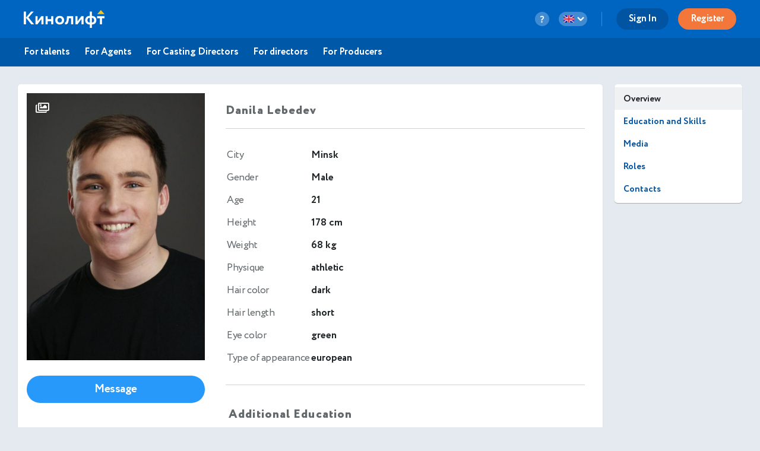

--- FILE ---
content_type: text/html; charset=utf-8
request_url: https://kinolift.com/en/44972
body_size: 8284
content:



<!doctype html>
<html ng-app="kinoliftApp" lang="en" xmlns:og="http://ogp.me/ns#" xmlns:fb="http://www.facebook.com/2008/fbml">
<head>
    
	<meta http-equiv="Content-Type" content="text/html; charset=utf-8">
    <title update-title>Official site. Lebedev Daniel, 21, Actor</title>
	<base href="/">
    <meta name="description" content="Lebedev Daniel About: I see the goal, I see no obstacles. I always do my best to succeed. … Kinolift | Cast. Read more ➜">
    <meta name="author" content="Kinolift | Cast">
    <meta name="robots" content="index, follow">
    <meta name="language" content="en">
    <meta name="keywords" content="Biography, Photos,  Roles and awards, Contacts, Kinolift, Kinolift | Cast, Official site, Lebedev Daniel, Actor">
    <meta name="viewport" content="width=device-width, height=device-height, initial-scale=1.0, maximum-scale=5.0, user-scalable=no, minimal-ui">
     

	<link rel="stylesheet" href="/static/main/css/font-awesome/css/font-awesome.min.css?e0d39412486efd">
	<link rel="stylesheet" href="/static/main/css/lg/css/lightgallery.css">
	<link rel="stylesheet" href="/static/main/css/justifiedGallery.min.css">
	<link rel="stylesheet" href="/static/main/css/cropper.min.css?e0d39412486efd">
	
    <link rel="apple-touch-icon-precomposed" sizes="57x57" href="/portal/images/favicons/apple-touch-icon-57x57.png" />
    <link rel="apple-touch-icon-precomposed" sizes="114x114" href="/portal/images/favicons/apple-touch-icon-114x114.png" />
    <link rel="apple-touch-icon-precomposed" sizes="72x72" href="/portal/images/favicons/apple-touch-icon-72x72.png" />
    <link rel="apple-touch-icon-precomposed" sizes="144x144" href="/portal/images/favicons/apple-touch-icon-144x144.png" />
    <link rel="apple-touch-icon-precomposed" sizes="60x60" href="/portal/images/favicons/apple-touch-icon-60x60.png" />
    <link rel="apple-touch-icon-precomposed" sizes="120x120" href="/portal/images/favicons/apple-touch-icon-120x120.png" />
    <link rel="apple-touch-icon-precomposed" sizes="76x76" href="/portal/images/favicons/apple-touch-icon-76x76.png" />
    <link rel="apple-touch-icon-precomposed" sizes="152x152" href="/portal/images/favicons/apple-touch-icon-152x152.png" />
    <link rel="icon" type="image/png" href="/portal/images/favicons/favicon-196x196.png" sizes="196x196" />
    <link rel="icon" type="image/png" href="/portal/images/favicons/favicon-96x96.png" sizes="96x96" />
    <link rel="icon" type="image/png" href="/portal/images/favicons/favicon-32x32.png" sizes="32x32" />
    <link rel="icon" type="image/png" href="/portal/images/favicons/favicon-16x16.png" sizes="16x16" />
    <link rel="icon" type="image/png" href="/portal/images/favicons/favicon-128.png" sizes="128x128" />
    <link rel="manifest" href="/manifest.json" />
    <meta name="application-name" lang="ru" content="Кинолифт">
    <meta name="application-name" lang="en" content="Kinolift">
    <meta name="msapplication-TileColor" content="#FFFFFF" />
    <meta name="msapplication-TileImage" content="mstile-144x144.png" />
    <meta name="msapplication-square70x70logo" content="mstile-70x70.png" />
    <meta name="msapplication-square150x150logo" content="mstile-150x150.png" />
    <meta name="msapplication-wide310x150logo" content="mstile-310x150.png" />
    <meta name="msapplication-square310x310logo" content="mstile-310x310.png" />

	<script type="application/javascript">
		var LANG = "en";
		var ws_url = "wss://kinolift.com/ws/";
		var hideProfile = false;
        var userNotFound = false;
	</script>

       
    <meta property="pageId" content="44972" />
	<meta property="pageType" content="users" />
    <meta property="subpageType" content="en" />
	<meta property='fb:app_id' content='577785193491383' />

	<meta property="og:type" content="actor" />
    <meta property="og:title" content="Official site. Lebedev Daniel, 21, Actor" />
    <meta property="og:description" content="Lebedev Daniel About: I see the goal, I see no obstacles. I always do my best to succeed. … Kinolift | Cast. Read more ➜" />
    <meta property="og:image" content="https://kinolift.com/media/users/44972/685446_s.jpg" />
    <meta property="og:image:secure_url" content="https://kinolift.com/media/users/44972/685446_s.jpg" />
    <meta property="og:url" content="https://kinolift.com/en/44972" />
    <meta property="og:profile:first_name" content="Daniel" />
    <meta property="og:profile:last_name" content="Lebedev" />
    <meta property="og:profile:jobTitle" content="Actor" />
    <meta property="og:profile:gender" content="Male" />
    <meta property="og:locale" content="en_EN" />
    <meta property="og:locale:alternate" content="ru_RU" />
    <meta property="og:site_name" content="Kinolift | Cast - Search for actors. Castings. Online auditions." />

	<meta property="twitter:card" content="summary_large_image" />
    <meta property="twitter:url" content="https://kinolift.com/en/44972" />
    <meta property="twitter:site" content="Kinolift | Cast"/>
    <meta property="twitter:title" content="Official site. Lebedev Daniel, 21, Actor" />
    <meta property="twitter:description" content="Lebedev Daniel About: I see the goal, I see no obstacles. I always do my best to succeed. … Kinolift | Cast. Read more ➜">

    <link rel="alternate" hreflang="en" href="https://kinolift.com/en/44972" />
    <link rel="alternate" hreflang="ru" href="https://kinolift.com/ru/44972" />
    <link rel="canonical" href="https://kinolift.com/en/44972" />
		
    <script src="https://cdn.onesignal.com/sdks/OneSignalSDK.js" async=""></script>
    <script>
      var OneSignal = window.OneSignal || [];
      OneSignal.push(function() {
        OneSignal.init({
          appId: "2c400fe7-52b7-4146-8442-658ddf7e5d38",
          notifyButton: {
            enable: false,
          },
        });
      });
    </script>

        <!-- Google Tag Manager -->
    <script>(function(w,d,s,l,i){w[l]=w[l]||[];w[l].push({'gtm.start':
    new Date().getTime(),event:'gtm.js'});var f=d.getElementsByTagName(s)[0],
    j=d.createElement(s),dl=l!='dataLayer'?'&l='+l:'';j.async=true;j.src=
    'https://www.googletagmanager.com/gtm.js?id='+i+dl;f.parentNode.insertBefore(j,f);
    })(window,document,'script','dataLayer','GTM-WKC8QS2');</script>
    <!-- End Google Tag Manager -->
	
        
		<script type="application/ld+json">
		{
  			"@context": "https://schema.org/", 
			"@type": "BreadcrumbList", 
  			"itemListElement": [{
    			"@type": "ListItem", 
    			"position": 1, 
                "name": "Photo Gallery and Videos",
                "item": "https://kinolift.com/en/44972/media"
  			},{
    			"@type": "ListItem", 
    			"position": 2, 
                "name": "Filmography",
                "item": "https://kinolift.com/en/44972/roles-and-awards"
			},{
    			"@type": "ListItem", 
    			"position": 3, 
                "name": "Contact info",
                "item": "https://kinolift.com/en/44972/contact"
  			}]
		}
		</script>
        
	
    
</head>
    <body style="display: none;">
	
        <!-- Google Tag Manager (noscript) -->
	    <noscript><iframe src="https://www.googletagmanager.com/ns.html?id=GTM-WKC8QS2"
	    height="0" width="0" style="display:none;visibility:hidden"></iframe></noscript>
	    <!-- End Google Tag Manager (noscript) -->
	
	<div ui-view="header"></div>
	<div ui-view="content" ></div>
	<div ui-view="footer"></div>

    <script type="text/javascript">
        cssVersion = '';
        winWidth = window.innerWidth || document.documentElement.clientWidth || document.body.clientWidth;
        isMobile = window.winWidth < 768;
        cssLink = document.createElement('link');
        cssLink.setAttribute('rel', 'stylesheet');
        cssLink.setAttribute('type', 'text/css');
        cssLink.onload = function () {
          document.body.style.display='block'
        };
        cssLink.setAttribute('href', '/static/main/css/' + (window.isMobile? 'mobile.min.css?': 'style.min.css?') + cssVersion);
        document.head.appendChild(cssLink);
      </script>

	<script src="/static/main/promo.min.js?"></script>
	
    <script type="text/javascript">
    document.write('<script src="/static/main/js/angular-locale_' + LANG + '.js"><\/script>');
    </script>
    
    </body>

</html>
